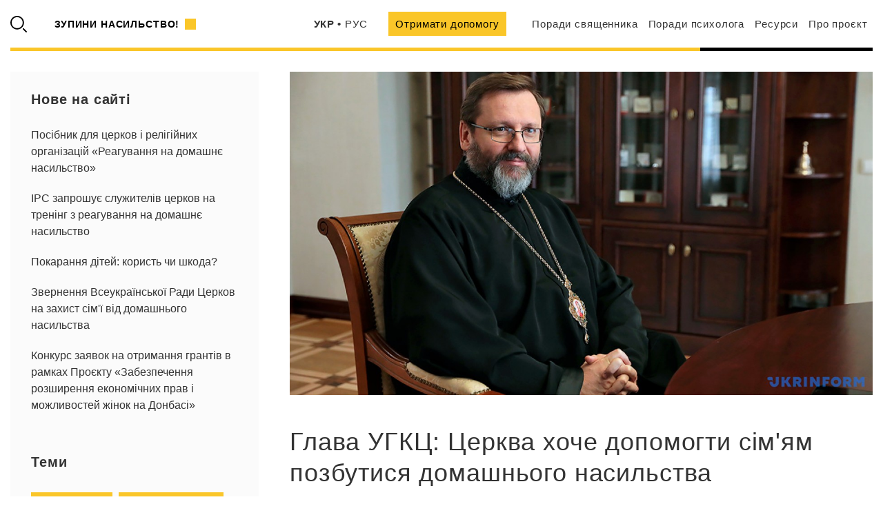

--- FILE ---
content_type: text/html; charset=UTF-8
request_url: https://family.org.ua/ua/prst/church-wants-to-help-families-get-rid-of-domestic-violence
body_size: 7470
content:
<!DOCTYPE html>
<html lang="ua" prefix="og: http://ogp.me/ns#">
<head>
	<meta charset="UTF-8">
	<meta name="viewport" content="width=device-width, initial-scale=1.0">
	<meta http-equiv="X-UA-Compatible" content="ie=edge">
	<title>Глава УГКЦ: Церква хоче допомогти сім&#039;ям позбутися домашнього насильства</title>
	<meta name="og:title" property="og:title" content="Глава УГКЦ: Церква хоче допомогти сім&#039;ям позбутися домашнього насильства">
	<meta property="og:image" content="	https://family.org.ua/storage/images/2020_11_02/full_bdf022865b1238b3febe090724e35e1c.jpg">
	<meta property="og:description" content="Проблеми ізоляції, обумовлені пандемією COVID-19, висвітлили дуже велику проблему домашнього насильства.">
    <meta name="description" content="Проблеми ізоляції, обумовлені пандемією COVID-19, висвітлили дуже велику проблему домашнього насильства.">
	<meta name="csrf-token" content="7YdFVQJEH96WVphwnKiPLzD9RfQfHkO43Q5nOeHT">
	<link href="https://fonts.googleapis.com/css2?family=Open+Sans:ital,wght@0,400;1,700&family=Pacifico&display=swap" rel="stylesheet">
	<link rel="icon" type="image/svg+xml" href="https://family.org.ua/assets/images/logo.svg">
	<link rel="alternate icon" href="https://family.org.ua/assets/images/favicon.ico">
	<link rel="stylesheet" href="/assets/css/app.css?id=4cd2be2d5141bc88e8be">
	<!-- Global site tag (gtag.js) - Google Analytics -->
	<script async src="https://www.googletagmanager.com/gtag/js?id=UA-180717034-1"></script>
	<script>
	window.dataLayer = window.dataLayer || [];
	function gtag(){dataLayer.push(arguments);}
	gtag('js', new Date());

	gtag('config', 'UA-180717034-1');
	</script>
</head>
<body>
<header class="header  header__inner-page-header ">
        <div class="container container--wider">
            <h1 class="visually-hidden">Domestic</h1>
            <nav class="nav">
                <div class="nav__info">
                    <div class="search">
                        <form class="search__logo" action="https://family.org.ua/search" method="get">
                        <input type="hidden" name="_token" value="7YdFVQJEH96WVphwnKiPLzD9RfQfHkO43Q5nOeHT">                        <input type="hidden" name="_method" value="GET">                            <svg width="24" height="24">
                                <use xlink:href="#search">
                            </svg>
                            <input value="" name="query" type="search" placeholder="Пошук" autocomplete="off">
                        </form>
                    </div>  
                    <div class="logo-info">
                                                    <a href="https://family.org.ua/ua"><h1 class="logo-info__text">Зупини насильство!</h1></a>
                                                <a class="logo" href="https://family.org.ua/ua"></a>
                    </div>
                </div>
                <div class="nav__menu">
                    <div class="langs">
                                            <a class="langs__lang"  style="font-weight: bold"  href="https://family.org.ua/lang/ua">УКР</a>
                                            <a class="langs__lang"  href="https://family.org.ua/lang/ru">РУС</a>
                                        </div>
                    <a class="btn btn--help nav__btn" href="https://family.org.ua/ua/help">Отримати допомогу</a>
                    <ul class="menu">
                        <li class="menu__item">
                            <a href="https://family.org.ua/ua/prst" class="menu__link">Поради священника</a>
                        </li>
                        <li class="menu__item">
                            <a href="https://family.org.ua/ua/psy" class="menu__link">Поради психолога</a>
                        </li>
                        <li class="menu__item">
                            <a href="https://family.org.ua/ua/cmnadv" class="menu__link">Ресурси</a>
                        </li>
                        <li class="menu__item">
                            <a href="https://family.org.ua/ua/p/about" class="menu__link">Про проєкт</a>
                        </li>
                        <div class="full-menu">
                            <li class="menu__item">
                                <a class="menu__link" href="https://family.org.ua/ua/exec">Обмін досвідом</a>
                            </li>
                            <li class="menu__item">
                                <a class="menu__link" href="https://family.org.ua/ua/prst">Поради священникам</a>
                            </li>
                            <li class="menu__item">
                                <a class="menu__link" href="https://family.org.ua/ua/fundr">Фандрайзинг</a>
                            </li>
                        </div>
                    </ul>
                </div>
                <a href="#" class="toggler" onclick="toggleMenu(event)">
                    <svg width="32" height="32">
                        <use xlink:href="#menu"></use>
                    </svg>
                </a>
            </nav>  
        </div>
    </header>


						  <main>
        <section class="section section--wrap">
            <div class="container container--wider">
                <div class="line"></div>
                <div class="grid">
                    <aside class="aside">
	<div class="aside__parts">
		
				<div class="aside__part new">
			<h4 class="aside__title">Нове на сайті</h4>
			<ul class="new-list">
									<li class="new-list__item">
						<a href="https://family.org.ua/ua/cmnadv/handbook-for-priests-on-responding-to-domestic-violence" class="new-list__link" >Посібник для церков і релігійних організацій «Реагування на домашнє насильство»</a>
					</li>
									<li class="new-list__item">
						<a href="https://family.org.ua/ua/news/training-for-priests-on-responding-to-domestic-violence" class="new-list__link" >ІРС запрошує служителів церков на тренінг з реагування на домашнє насильство</a>
					</li>
									<li class="new-list__item">
						<a href="https://family.org.ua/ua/psy/punishing-children-benefit-or-harm" class="new-list__link" >Покарання дітей: користь чи шкода?</a>
					</li>
									<li class="new-list__item">
						<a href="https://family.org.ua/ua/prst/uccro-statement-on-protecting-family-from-domestic-violence" class="new-list__link" >Звернення Всеукраїнської Ради Церков на захист сім&#039;ї від домашнього насильства</a>
					</li>
									<li class="new-list__item">
						<a href="https://family.org.ua/ua/fundr/global-affairs-canada-grants-for-women-organizations" class="new-list__link" >Конкурс заявок на отримання грантів в рамках Проєкту «Забезпечення розширення економічних прав і можливостей жінок на Донбасі»</a>
					</li>
							</ul>
		</div>
							<div class="aside__part topics-block">
				<h4 class="aside__title">Теми</h4>
				<div class="topics">
											<a href=https://family.org.ua/ua/tag/parenting class="btn single-page__link topics__link">виховання дітей</a>
											<a href=https://family.org.ua/ua/tag/curbing-aggression class="btn single-page__link topics__link">приборкуємо агресію</a>
											<a href=https://family.org.ua/ua/tag/couple-relations class="btn single-page__link topics__link">стосунки подружжя</a>
											<a href=https://family.org.ua/ua/tag/help-women class="btn single-page__link topics__link">допомога жінкам</a>
											<a href=https://family.org.ua/ua/tag/family-relationships class="btn single-page__link topics__link">сімейні стосунки</a>
											<a href=https://family.org.ua/ua/tag/training class="btn single-page__link topics__link">тренінги та навчання</a>
									</div>			
			</div>
					
		<div class="aside__part">
			<h4 class="aside__title">Теґи</h4>
			<div class="tags">
									<a href=https://family.org.ua/ua/tag/ugcc class="btn single-page__link tags__link">УГКЦ</a>
									<a href=https://family.org.ua/ua/tag/ocu class="btn single-page__link tags__link">ПЦУ</a>
									<a href=https://family.org.ua/ua/tag/sdac class="btn single-page__link tags__link">ЦАСД</a>
									<a href=https://family.org.ua/ua/tag/video class="btn single-page__link tags__link">відео</a>
									<a href=https://family.org.ua/ua/tag/chve class="btn single-page__link tags__link">УЦ ХВЄ</a>
									<a href=https://family.org.ua/ua/tag/baptyst class="btn single-page__link tags__link">ВСЦ ЄХБ</a>
									<a href=https://family.org.ua/ua/tag/uccro class="btn single-page__link tags__link">ВРЦіРО</a>
									<a href=https://family.org.ua/ua/tag/uoc class="btn single-page__link tags__link">УПЦ</a>
									<a href=https://family.org.ua/ua/tag/roman-catholic-church class="btn single-page__link tags__link">РКЦ</a>
							</div>
		</div>
			</div>
</aside>                    <article class="single-page">
                        <picture class="single-page__img-wrap">
                            <img class="single-page__img" src="/storage/images/2020_11_02/full_bdf022865b1238b3febe090724e35e1c.jpg">
                        </picture>
                        <h2 class="single-page__title">Глава УГКЦ: Церква хоче допомогти сім&#039;ям позбутися домашнього насильства</h2>
                        <div class="single-post-info">
                            <time class="single-page__time" datetime="2020-10-22 19:00">14.05.2020</time> <img src="https://family.org.ua/assets/images/eye.svg"> 2231
                        </div>
                        <div class="tags single-page__tags">
															<a href="https://family.org.ua/ua/tag/ugcc" class="btn single-page__link tags__link">УГКЦ</a>
															<a href="https://family.org.ua/ua/tag/video" class="btn single-page__link tags__link">відео</a>
							                          </div>
							<div class="post-content">
								<p>Проблеми ізоляції, обумовлені пандемією <span lang="EN-US">COVID</span><span lang="RU">-19, </span>висвітлили дуже велику проблему домашнього насильства. Тому сьогодні Христова Церква хоче бути поруч з кожною сім&rsquo;єю, яка переживає ці труднощі.</p>
<p>Про це заявив Блаженніший <strong>Святослав</strong>, Отець і Глава УГКЦ, у своєму відеозверненні з нагоди Міжнародного дня сім&rsquo;ї.</p>
<p style="padding-left: 40px;"><em>&laquo;Навіть тоді, коли <span lang="RU">[</span>через карантинні обмеження<span lang="RU">] </span>ми не можемо фізично зібратися разом у наших парафіях і громадах, дозвольте сьогодні Церкві завітати до ваших родин за допомогою сучасних засобів зв&rsquo;язку&raquo;,</em> &ndash; зазначив Глава УГКЦ.&nbsp;</p>
<p>Він закликав усіх віруючих до спільної молитви, щоб кожна родина була школою любові.</p>
<p style="padding-left: 40px;"><em>&laquo;Саме силою любові можна все здолати, перебороти і оздоровити. Лише оазис любові дає можливість пережити навіть глобальні виклики, які стоять сьогодні перед людством. Саме сила любові, яку ми можемо пережити в нашій сім&rsquo;ї є сьогодні ліками проти страху. Не боятися в сучасних обставинах можна лише тоді, коли ми відчуваємо силу солідарності, любові, взаємної підтримки в наших родинах. Нехай сім&rsquo;я &ndash; плідний союз любові між чоловіком і жінкою, буде цим маяком, який дасть світло для розбурханого людства в сучасних обставинах&raquo;,</em> &ndash; наголосив Блаженніший Святослав, Глава Української Греко-Католицької Церкви.</p>
                                                                <div class="video">
                                    <iframe src="https://www.youtube.com/embed/8IIBdzAmrTM" frameborder="0" allow="accelerometer; autoplay; clipboard-write; encrypted-media; gyroscope; picture-in-picture" allowfullscreen></iframe>
                                </div>
                                							</div>
<div class="share">
<div class="share-update" style="margin: .5rem 0 2rem">
    <script async src="https://telegram.org/js/telegram-widget.js?19" data-telegram-share-url="https://family.org.ua/ua/prst/church-wants-to-help-families-get-rid-of-domestic-violence" data-size="large" data-text="notext"></script>
    <span style="padding-left:1rem"></span>
    <iframe src="https://www.facebook.com/plugins/share_button.php?href=https://family.org.ua/ua/prst/church-wants-to-help-families-get-rid-of-domestic-violence&layout=button&size=large&width=119&height=28&appId" width="119" height="28" style="border:none;overflow:hidden" scrolling="no" frameborder="0" allowfullscreen="true" allow="autoplay; clipboard-write; encrypted-media; picture-in-picture; web-share"></iframe>
    <span style="padding-left:1rem"></span>
    <a href="https://twitter.com/share?ref_src=twsrc%5Etfw" class="twitter-share-button" data-size="large" data-text="Share" data-show-count="false">Tweet</a><script async src="https://platform.twitter.com/widgets.js" charset="utf-8"></script>
</div>
</div>
                    </article>
                </div>
            </div>
        </section>
        </div>
    </main>

<footer class="section section--bg footer" id="contacts">
        <div class="container">
            <div class="footer__row">
                <div class="footer__col">
                    <h4 class="footer__title">Розділи</h4>
                    <ul class="pars">
                        <li class="pars__item">
                            <a class="pars__link" href="https://family.org.ua/ua/prst">Поради священника</a>
                        </li>
                        <li class="pars__item">
                            <a class="pars__link" href="https://family.org.ua/ua/psy">Поради психолога</a>
                        </li>
                        <li class="pars__item">
                            <a class="pars__link" href="https://family.org.ua/ua/help">Отримати допомогу</a>
                        </li>
                        <li class="pars__item">
                            <a class="pars__link" href="https://family.org.ua/ua/news">Новини</a>
                        </li>
                    </ul>
                </div>
                <div class="footer__col">
                    <h4 class="footer__title">Ресурси</h4>
                    <ul class="pars">
                        <li class="pars__item">
                            <a class="pars__link" href="https://family.org.ua/ua/exec">Обмін досвідом</a>
                        </li>
                        <li class="pars__item">
                            <a class="pars__link" href="https://family.org.ua/ua/cmnadv">Ресурси для душпастирської та соціальної роботи</a>
                        </li>
                        <li class="pars__item">
                            <a class="pars__link" href="https://family.org.ua/ua/fundr">Фандрайзинг</a>
                        </li>
                    </ul>
                </div>
                <div class="footer__col">
                    <h4 class="footer__title">Слідкуй за оновленнями</h4>
                    <ul class="social">
                            <a href="https://www.instagram.com/family.org.ua" class="social__item" target="_blank" rel="noopener noreferrer">
                                    <svg width="40" height="40" viewBox="0 0 511 511.9" width="511pt" xmlns="http://www.w3.org/2000/svg"><path d="m510.949219 150.5c-1.199219-27.199219-5.597657-45.898438-11.898438-62.101562-6.5-17.199219-16.5-32.597657-29.601562-45.398438-12.800781-13-28.300781-23.101562-45.300781-29.5-16.296876-6.300781-34.898438-10.699219-62.097657-11.898438-27.402343-1.300781-36.101562-1.601562-105.601562-1.601562s-78.199219.300781-105.5 1.5c-27.199219 1.199219-45.898438 5.601562-62.097657 11.898438-17.203124 6.5-32.601562 16.5-45.402343 29.601562-13 12.800781-23.097657 28.300781-29.5 45.300781-6.300781 16.300781-10.699219 34.898438-11.898438 62.097657-1.300781 27.402343-1.601562 36.101562-1.601562 105.601562s.300781 78.199219 1.5 105.5c1.199219 27.199219 5.601562 45.898438 11.902343 62.101562 6.5 17.199219 16.597657 32.597657 29.597657 45.398438 12.800781 13 28.300781 23.101562 45.300781 29.5 16.300781 6.300781 34.898438 10.699219 62.101562 11.898438 27.296876 1.203124 36 1.5 105.5 1.5s78.199219-.296876 105.5-1.5c27.199219-1.199219 45.898438-5.597657 62.097657-11.898438 34.402343-13.300781 61.601562-40.5 74.902343-74.898438 6.296876-16.300781 10.699219-34.902343 11.898438-62.101562 1.199219-27.300781 1.5-36 1.5-105.5s-.101562-78.199219-1.300781-105.5zm-46.097657 209c-1.101562 25-5.300781 38.5-8.800781 47.5-8.601562 22.300781-26.300781 40-48.601562 48.601562-9 3.5-22.597657 7.699219-47.5 8.796876-27 1.203124-35.097657 1.5-103.398438 1.5s-76.5-.296876-103.402343-1.5c-25-1.097657-38.5-5.296876-47.5-8.796876-11.097657-4.101562-21.199219-10.601562-29.398438-19.101562-8.5-8.300781-15-18.300781-19.101562-29.398438-3.5-9-7.699219-22.601562-8.796876-47.5-1.203124-27-1.5-35.101562-1.5-103.402343s.296876-76.5 1.5-103.398438c1.097657-25 5.296876-38.5 8.796876-47.5 4.101562-11.101562 10.601562-21.199219 19.203124-29.402343 8.296876-8.5 18.296876-15 29.398438-19.097657 9-3.5 22.601562-7.699219 47.5-8.800781 27-1.199219 35.101562-1.5 103.398438-1.5 68.402343 0 76.5.300781 103.402343 1.5 25 1.101562 38.5 5.300781 47.5 8.800781 11.097657 4.097657 21.199219 10.597657 29.398438 19.097657 8.5 8.300781 15 18.300781 19.101562 29.402343 3.5 9 7.699219 22.597657 8.800781 47.5 1.199219 27 1.5 35.097657 1.5 103.398438s-.300781 76.300781-1.5 103.300781zm0 0"/><path d="m256.449219 124.5c-72.597657 0-131.5 58.898438-131.5 131.5s58.902343 131.5 131.5 131.5c72.601562 0 131.5-58.898438 131.5-131.5s-58.898438-131.5-131.5-131.5zm0 216.800781c-47.097657 0-85.300781-38.199219-85.300781-85.300781s38.203124-85.300781 85.300781-85.300781c47.101562 0 85.300781 38.199219 85.300781 85.300781s-38.199219 85.300781-85.300781 85.300781zm0 0"/><path d="m423.851562 119.300781c0 16.953125-13.746093 30.699219-30.703124 30.699219-16.953126 0-30.699219-13.746094-30.699219-30.699219 0-16.957031 13.746093-30.699219 30.699219-30.699219 16.957031 0 30.703124 13.742188 30.703124 30.699219zm0 0"/></svg>
                            </a>
                            <a href="https://www.facebook.com/family.org.ua" class="social__item" target="_blank" rel="noopener noreferrer">
                                    <svg svg width="40" height="40" viewBox="-21 -21 682.66669 682.66669" width="682.66669pt" xmlns="http://www.w3.org/2000/svg"><path d="m604.671875 0h-569.375c-19.496094.0117188-35.30078125 15.824219-35.296875 35.328125v569.375c.0117188 19.496094 15.824219 35.300781 35.328125 35.296875h306.546875v-247.5h-83.125v-96.875h83.125v-71.292969c0-82.675781 50.472656-127.675781 124.222656-127.675781 35.324219 0 65.679688 2.632812 74.527344 3.808594v86.410156h-50.855469c-40.125 0-47.894531 19.066406-47.894531 47.050781v61.699219h95.9375l-12.5 96.875h-83.4375v247.5h162.796875c19.507813.003906 35.324219-15.804688 35.328125-35.3125 0-.003906 0-.007812 0-.015625v-569.375c-.007812-19.496094-15.824219-35.30078125-35.328125-35.296875zm0 0"/></svg>
                            </a>
                    </ul>
                </div>
            </div>
            <p class="footer__copy">Вебсайт створено за підтримки Канадського фонду місцевих ініціатив.</p>
            <div class="footer-canada">
                <img src="https://family.org.ua/assets/images/canada.svg" alt="logo Canada">
            </div>
            <p class="footer__copy">Зупини насильство! Громадська ініціатива церков, 2020. Всі права захищено.<br><br>

    Всі матеріали на цьому сайті розміщені на умовах ліцензії <a href='https://creativecommons.org/licenses/by/4.0/deed.uk'>Creative Commons Attribution 4.0 International</a>. Передрук в Інтернет-ресурсах дозволяється за умови зазначення авторства та гіперпосилання на <a href='https://family.org.ua'>family.org.ua</a></p>
        	<div class="developer" style="padding-top:2rem">
        		        			<p>Створено і підтримується <a href="https://fayno.dev/lang/ua">Fayno Development</a></p>
        		        	</div>
        </div>
    </footer>
	    <svg style="display: none;">
        <symbol id="search" viewBox="0 0 24 24">
            <path d="M9.89167 19.7661C4.44212 19.7661 0.00860596 15.3326 0.00860596 9.88306C0.00860596 4.43351 4.44212 0 9.89167 0C15.3412 0 19.7747 4.43351 19.7747 9.88306C19.7747 15.3326 15.3412 19.7661 9.89167 19.7661ZM9.89167 1.87357C5.4752 1.87357 1.88217 5.4666 1.88217 9.88306C1.88217 14.2995 5.4752 17.8925 9.89167 17.8925C14.3081 17.8925 17.9012 14.2995 17.9012 9.88306C17.9012 5.4666 14.3081 1.87357 9.89167 1.87357ZM23.7159 23.7256C24.0817 23.3598 24.0817 22.7666 23.7159 22.4008L19.5238 18.2087C19.1579 17.8428 18.5648 17.8428 18.199 18.2087C17.8331 18.5745 17.8331 19.1677 18.199 19.5335L22.3911 23.7256C22.574 23.9085 22.8137 24 23.0535 24C23.2933 24 23.533 23.9085 23.7159 23.7256Z"/>
        </symbol>
        <symbol id="arrow-prev" viewBox="0 0 55 55">
            <path d="M45.8333 25.2083H17.9437L30.7542 12.3979L27.5 9.16667L9.16666 27.5L27.5 45.8333L30.7312 42.6021L17.9437 29.7917H45.8333V25.2083Z" />
        </symbol>
        <symbol id="quotes" viewBox="0 0 144 144">
            <path d="M0 82.2858H30.8571L10.2855 123.428H41.1427L61.7142 82.2858V20.5716H0V82.2858Z" fill="#CCCCCC"/>
            <path d="M82.2858 20.5716V82.2858H113.143L92.5713 123.428H123.428L144 82.2858V20.5716H82.2858Z" fill="#CCCCCC"/>
        </symbol>
        <symbol id="facebook" viewBox="0 0 40 40">
            <path d="M37.7897 0.000976562H2.20766C0.989232 0.000976562 0 0.988249 0 2.20867V37.7913C0 39.0117 0.989232 40.0003 2.20766 40.0003H21.364V24.5102H16.1517V18.4726H21.364V14.0204C21.364 8.85481 24.5181 6.04053 29.127 6.04053C31.3366 6.04053 33.2315 6.20584 33.784 6.27763V11.677L30.5871 11.6783C28.0811 11.6783 27.5977 12.8698 27.5977 14.6171V18.4707H33.5766L32.7948 24.5076H27.5971V39.9983H37.789C39.0088 39.9983 39.9987 39.0084 39.9987 37.7913V2.20736C39.998 0.988249 39.0094 0.000976562 37.7897 0.000976562Z" />
        </symbol>
        <symbol id="arrow-double-up" viewBox="0 0 970.504 970.503">
            <path d="M120.027,962.802c26.6,0,53.5-8.801,75.7-27l288.1-234.7l290.899,237c22.301,18.1,49.101,27,75.7,27
    		c34.8,0,69.4-15.101,93.101-44.2c41.899-51.4,34.1-127-17.2-168.8l-366.7-298.8c-44.1-36-107.5-36-151.6,0l-363.8,296.5
    		c-51.4,41.8-59.1,117.399-17.3,168.8C50.727,947.702,85.227,962.802,120.027,962.802z"/>
    	    <path d="M120.027,541.902c26.6,0,53.5-8.8,75.7-27l288.1-234.7l290.899,237c22.301,18.101,49.101,27,75.7,27
    		c34.8,0,69.4-15.1,93.101-44.2c41.899-51.399,34.1-127-17.2-168.8l-366.7-298.8c-44.1-36-107.5-36-151.6,0l-363.8,296.4
    		c-51.4,41.9-59.1,117.5-17.3,168.9C50.727,526.802,85.227,541.902,120.027,541.902z"/>
        </symbol>
        <symbol id="arrow-right" viewBox="0 0 23 38">
            <path d="M0.168762 34.5619L3.48751 37.8807L22.05 19.3182L3.48751 0.755676L0.168762 4.07443L15.4125 19.3182L0.168762 34.5619Z"/>
        </symbol>
        <symbol id="menu" viewBox="0 0 92.833 92.833">
            <path d="M89.834,1.75H3c-1.654,0-3,1.346-3,3v13.334c0,1.654,1.346,3,3,3h86.833c1.653,0,3-1.346,3-3V4.75
    			C92.834,3.096,91.488,1.75,89.834,1.75z"/>
    		<path d="M89.834,36.75H3c-1.654,0-3,1.346-3,3v13.334c0,1.654,1.346,3,3,3h86.833c1.653,0,3-1.346,3-3V39.75
    			C92.834,38.096,91.488,36.75,89.834,36.75z"/>
    		<path d="M89.834,71.75H3c-1.654,0-3,1.346-3,3v13.334c0,1.654,1.346,3,3,3h86.833c1.653,0,3-1.346,3-3V74.75
    			C92.834,73.095,91.488,71.75,89.834,71.75z"/>
        </symbol>
    </svg>
<script src="/assets/js/manifest.js?id=2a63a316ce6930dfc4cb"></script>
<script src="/assets/js/vendor.js?id=dd1aa28cc56961d1efcc"></script>
<script src="/assets/js/app.js?id=b0b92467e722eb1b029c"></script>
<script src="/assets/js/lib/swiper-bundle.js?id=ccf44ad27c3b7469e3b0"></script>
<script src="/assets/js/scripts.js?id=4636155ea9872c7f7742"></script>
<script src="/assets/js/main.js?id=fd2207bfc86562e4ccba"></script>
</body>
</html>

--- FILE ---
content_type: text/css
request_url: https://family.org.ua/assets/css/app.css?id=4cd2be2d5141bc88e8be
body_size: 7984
content:
@import url(https://fonts.googleapis.com/css2?family=Roboto:ital,wght@0,400;

0,500;0,700;0,900;1,300&display=swap);

/*! normalize.css v8.0.1 | MIT License | github.com/necolas/normalize.css */html{line-height:1.15;-webkit-text-size-adjust:100%}body{margin:0}main{display:block}h1{font-size:2em;margin:.67em 0}hr{box-sizing:content-box;height:0;overflow:visible}pre{font-family:monospace,monospace;font-size:1em}a{background-color:transparent}abbr[title]{border-bottom:none;text-decoration:underline;-webkit-text-decoration:underline dotted;text-decoration:underline dotted}b,strong{font-weight:bolder}code,kbd,samp{font-family:monospace,monospace;font-size:1em}small{font-size:80%}sub,sup{font-size:75%;line-height:0;position:relative;vertical-align:baseline}sub{bottom:-.25em}sup{top:-.5em}img{border-style:none}button,input,optgroup,select,textarea{font-family:inherit;font-size:100%;line-height:1.15;margin:0}button,input{overflow:visible}button,select{text-transform:none}[type=button],[type=reset],[type=submit],button{-webkit-appearance:button}[type=button]::-moz-focus-inner,[type=reset]::-moz-focus-inner,[type=submit]::-moz-focus-inner,button::-moz-focus-inner{border-style:none;padding:0}[type=button]:-moz-focusring,[type=reset]:-moz-focusring,[type=submit]:-moz-focusring,button:-moz-focusring{outline:1px dotted ButtonText}fieldset{padding:.35em .75em .625em}legend{box-sizing:border-box;color:inherit;display:table;max-width:100%;padding:0;white-space:normal}progress{vertical-align:baseline}textarea{overflow:auto}[type=checkbox],[type=radio]{box-sizing:border-box;padding:0}[type=number]::-webkit-inner-spin-button,[type=number]::-webkit-outer-spin-button{height:auto}[type=search]{-webkit-appearance:textfield;outline-offset:-2px}[type=search]::-webkit-search-decoration{-webkit-appearance:none}::-webkit-file-upload-button{-webkit-appearance:button;font:inherit}details{display:block}summary{display:list-item}[hidden],template{display:none}.header{position:absolute;top:0;right:0;left:0;bottom:auto;z-index:10;padding-top:7px}@media screen and (min-width:1280px){.header{padding-top:0}}.full-menu{display:none;text-align:center}@media screen and (max-width:1080px){.full-menu{display:block}}.nav{display:flex;justify-content:space-between;align-items:center}@media screen and (min-width:1310px){.nav{padding-right:35px}}.nav__info{justify-content:start}.nav__info,.nav__menu{display:flex;align-items:center}.nav__menu{position:absolute;top:0;right:0;left:0;bottom:0;z-index:5;height:100vh;justify-content:center;flex-direction:column;background-color:#fff;opacity:0;transform:translate(0) scale(0);transition:all .3s ease-in}.menu-opened .nav__menu{opacity:1;transform:translate(0) scale(1)}@media screen and (min-width:1280px){.nav__menu{position:relative;background-color:transparent;flex-direction:row;height:auto;justify-content:space-between;opacity:1;transform:translate(0) scale(1);padding:17px 0}}.nav__btn{margin:0 30px}.menu-opened .nav__btn{border-color:#000;margin-top:30px;margin-bottom:30px;font-weight:700}.search__logo svg{fill:#000}.langs>a:first-child:after{content:"\2022";padding-left:.4rem}.logo-info{display:flex;justify-content:space-between;align-items:center}.logo-info__text{font-family:inherit;font-weight:700;font-size:1.4rem;color:#000;line-height:1.6;text-transform:uppercase;margin-right:8px}@media screen and (max-width:353px){.logo-info__text{display:none}}.mobile-description{padding:1rem;font-size:14px;text-align:center;background:#fac629;margin:0 0 1.5rem;display:none}@media screen and (max-width:353px){.mobile-description{display:block}}.logo{display:inline-block;width:16px;height:16px;background:#fac629}.langs{text-transform:uppercase;font-size:1.5rem;white-space:nowrap;margin-left:30px}.langs__lang{transition:all .3s ease-in}.langs__lang:active,.langs__lang:focus,.langs__lang:hover{font-weight:700;opacity:1}.menu-opened .langs{margin:0}.active-lang{font-weight:700}.toggler{position:relative;z-index:10;padding:10px}@media screen and (min-width:1280px){.toggler{display:none}}.menu{display:flex;justify-content:center;align-items:center}.menu-opened .menu{flex-direction:column}.menu__link{white-space:nowrap;display:inline-block;font-size:1.5rem;padding:.5em}.menu-opened .menu__link{padding:1em;font-size:1.7em;color:#000;font-weight:700}.menu-opened{overflow:hidden}.search__logo{margin-right:40px;display:flex;align-items:center;position:relative}.search__logo svg{cursor:pointer}.search__logo svg:hover{fill:#fac629}.search__logo input{width:24px;background-color:transparent;outline:none;border:none;margin-left:-24px;padding:5px 0 5px 24px;cursor:pointer}.search__logo input::-moz-placeholder{opacity:0}.search__logo input:-ms-input-placeholder{opacity:0}.search__logo input::placeholder{opacity:0}.search__logo input:focus{display:block;transform:translateX(24px);width:120px;border-bottom:2px solid #000;padding-left:15px}.search__logo input:focus .search__logo input::-moz-placeholder{opacity:1}.search__logo input:focus .search__logo input:-ms-input-placeholder{opacity:1}.search__logo input:focus .search__logo input::placeholder{opacity:1}@font-face{font-family:swiper-icons;src:url("data:application/font-woff;charset=utf-8;base64, [base64]//wADZ2x5ZgAAAywAAADMAAAD2MHtryVoZWFkAAABbAAAADAAAAA2E2+eoWhoZWEAAAGcAAAAHwAAACQC9gDzaG10eAAAAigAAAAZAAAArgJkABFsb2NhAAAC0AAAAFoAAABaFQAUGG1heHAAAAG8AAAAHwAAACAAcABAbmFtZQAAA/gAAAE5AAACXvFdBwlwb3N0AAAFNAAAAGIAAACE5s74hXjaY2BkYGAAYpf5Hu/j+W2+MnAzMYDAzaX6QjD6/4//Bxj5GA8AuRwMYGkAPywL13jaY2BkYGA88P8Agx4j+/8fQDYfA1AEBWgDAIB2BOoAeNpjYGRgYNBh4GdgYgABEMnIABJzYNADCQAACWgAsQB42mNgYfzCOIGBlYGB0YcxjYGBwR1Kf2WQZGhhYGBiYGVmgAFGBiQQkOaawtDAoMBQxXjg/wEGPcYDDA4wNUA2CCgwsAAAO4EL6gAAeNpj2M0gyAACqxgGNWBkZ2D4/wMA+xkDdgAAAHjaY2BgYGaAYBkGRgYQiAHyGMF8FgYHIM3DwMHABGQrMOgyWDLEM1T9/w8UBfEMgLzE////P/5//f/V/xv+r4eaAAeMbAxwIUYmIMHEgKYAYjUcsDAwsLKxc3BycfPw8jEQA/[base64]/uznmfPFBNODM2K7MTQ45YEAZqGP81AmGGcF3iPqOop0r1SPTaTbVkfUe4HXj97wYE+yNwWYxwWu4v1ugWHgo3S1XdZEVqWM7ET0cfnLGxWfkgR42o2PvWrDMBSFj/IHLaF0zKjRgdiVMwScNRAoWUoH78Y2icB/yIY09An6AH2Bdu/UB+yxopYshQiEvnvu0dURgDt8QeC8PDw7Fpji3fEA4z/PEJ6YOB5hKh4dj3EvXhxPqH/SKUY3rJ7srZ4FZnh1PMAtPhwP6fl2PMJMPDgeQ4rY8YT6Gzao0eAEA409DuggmTnFnOcSCiEiLMgxCiTI6Cq5DZUd3Qmp10vO0LaLTd2cjN4fOumlc7lUYbSQcZFkutRG7g6JKZKy0RmdLY680CDnEJ+UMkpFFe1RN7nxdVpXrC4aTtnaurOnYercZg2YVmLN/d/gczfEimrE/fs/bOuq29Zmn8tloORaXgZgGa78yO9/cnXm2BpaGvq25Dv9S4E9+5SIc9PqupJKhYFSSl47+Qcr1mYNAAAAeNptw0cKwkAAAMDZJA8Q7OUJvkLsPfZ6zFVERPy8qHh2YER+3i/BP83vIBLLySsoKimrqKqpa2hp6+jq6RsYGhmbmJqZSy0sraxtbO3sHRydnEMU4uR6yx7JJXveP7WrDycAAAAAAAH//wACeNpjYGRgYOABYhkgZgJCZgZNBkYGLQZtIJsFLMYAAAw3ALgAeNolizEKgDAQBCchRbC2sFER0YD6qVQiBCv/H9ezGI6Z5XBAw8CBK/m5iQQVauVbXLnOrMZv2oLdKFa8Pjuru2hJzGabmOSLzNMzvutpB3N42mNgZGBg4GKQYzBhYMxJLMlj4GBgAYow/P/PAJJhLM6sSoWKfWCAAwDAjgbRAAB42mNgYGBkAIIbCZo5IPrmUn0hGA0AO8EFTQAA") format("woff");font-weight:400;font-style:normal}:root{--swiper-theme-color:#007aff}.swiper-container{margin-left:auto;margin-right:auto;position:relative;overflow:hidden;list-style:none;padding:0;z-index:1}.swiper-container-vertical>.swiper-wrapper{flex-direction:column}.swiper-wrapper{position:relative;width:100%;height:100%;z-index:1;display:flex;transition-property:transform;box-sizing:content-box}.swiper-container-android .swiper-slide,.swiper-wrapper{transform:translateZ(0)}.swiper-container-multirow>.swiper-wrapper{flex-wrap:wrap}.swiper-container-multirow-column>.swiper-wrapper{flex-wrap:wrap;flex-direction:column}.swiper-container-free-mode>.swiper-wrapper{transition-timing-function:ease-out;margin:0 auto}.swiper-slide{flex-shrink:0;width:100%;height:100%;position:relative;transition-property:transform}.swiper-slide-invisible-blank{visibility:hidden}.swiper-container-autoheight,.swiper-container-autoheight .swiper-slide{height:auto}.swiper-container-autoheight .swiper-wrapper{align-items:flex-start;transition-property:transform,height}.swiper-container-3d{perspective:1200px}.swiper-container-3d .swiper-cube-shadow,.swiper-container-3d .swiper-slide,.swiper-container-3d .swiper-slide-shadow-bottom,.swiper-container-3d .swiper-slide-shadow-left,.swiper-container-3d .swiper-slide-shadow-right,.swiper-container-3d .swiper-slide-shadow-top,.swiper-container-3d .swiper-wrapper{transform-style:preserve-3d}.swiper-container-3d .swiper-slide-shadow-bottom,.swiper-container-3d .swiper-slide-shadow-left,.swiper-container-3d .swiper-slide-shadow-right,.swiper-container-3d .swiper-slide-shadow-top{position:absolute;left:0;top:0;width:100%;height:100%;pointer-events:none;z-index:10}.swiper-container-3d .swiper-slide-shadow-left{background-image:linear-gradient(270deg,rgba(0,0,0,.5),transparent)}.swiper-container-3d .swiper-slide-shadow-right{background-image:linear-gradient(90deg,rgba(0,0,0,.5),transparent)}.swiper-container-3d .swiper-slide-shadow-top{background-image:linear-gradient(0deg,rgba(0,0,0,.5),transparent)}.swiper-container-3d .swiper-slide-shadow-bottom{background-image:linear-gradient(180deg,rgba(0,0,0,.5),transparent)}.swiper-container-css-mode>.swiper-wrapper{overflow:auto;scrollbar-width:none;-ms-overflow-style:none}.swiper-container-css-mode>.swiper-wrapper::-webkit-scrollbar{display:none}.swiper-container-css-mode>.swiper-wrapper>.swiper-slide{scroll-snap-align:start start}.swiper-container-horizontal.swiper-container-css-mode>.swiper-wrapper{-ms-scroll-snap-type:x mandatory;scroll-snap-type:x mandatory}.swiper-container-vertical.swiper-container-css-mode>.swiper-wrapper{-ms-scroll-snap-type:y mandatory;scroll-snap-type:y mandatory}:root{--swiper-navigation-size:44px}.swiper-button-next,.swiper-button-prev{position:absolute;top:50%;width:calc(var(--swiper-navigation-size)/44*27);height:var(--swiper-navigation-size);margin-top:calc(-1*var(--swiper-navigation-size)/2);z-index:10;cursor:pointer;display:flex;align-items:center;justify-content:center;color:var(--swiper-navigation-color,var(--swiper-theme-color))}.swiper-button-next.swiper-button-disabled,.swiper-button-prev.swiper-button-disabled{opacity:.35;cursor:auto;pointer-events:none}.swiper-button-next:after,.swiper-button-prev:after{font-family:swiper-icons;font-size:var(--swiper-navigation-size);text-transform:none!important;letter-spacing:0;text-transform:none;font-variant:normal;line-height:1}.swiper-button-prev,.swiper-container-rtl .swiper-button-next{left:10px;right:auto}.swiper-button-prev:after,.swiper-container-rtl .swiper-button-next:after{content:"prev"}.swiper-button-next,.swiper-container-rtl .swiper-button-prev{right:10px;left:auto}.swiper-button-next:after,.swiper-container-rtl .swiper-button-prev:after{content:"next"}.swiper-button-next.swiper-button-white,.swiper-button-prev.swiper-button-white{--swiper-navigation-color:#fff}.swiper-button-next.swiper-button-black,.swiper-button-prev.swiper-button-black{--swiper-navigation-color:#000}.swiper-button-lock{display:none}.swiper-pagination{position:absolute;text-align:center;transition:opacity .3s;transform:translateZ(0);z-index:10}.swiper-pagination.swiper-pagination-hidden{opacity:0}.swiper-container-horizontal>.swiper-pagination-bullets,.swiper-pagination-custom,.swiper-pagination-fraction{bottom:10px;left:0;width:100%}.swiper-pagination-bullets-dynamic{overflow:hidden;font-size:0}.swiper-pagination-bullets-dynamic .swiper-pagination-bullet{transform:scale(.33);position:relative}.swiper-pagination-bullets-dynamic .swiper-pagination-bullet-active,.swiper-pagination-bullets-dynamic .swiper-pagination-bullet-active-main{transform:scale(1)}.swiper-pagination-bullets-dynamic .swiper-pagination-bullet-active-prev{transform:scale(.66)}.swiper-pagination-bullets-dynamic .swiper-pagination-bullet-active-prev-prev{transform:scale(.33)}.swiper-pagination-bullets-dynamic .swiper-pagination-bullet-active-next{transform:scale(.66)}.swiper-pagination-bullets-dynamic .swiper-pagination-bullet-active-next-next{transform:scale(.33)}.swiper-pagination-bullet{width:8px;height:8px;display:inline-block;border-radius:100%;background:#000;opacity:.2}button.swiper-pagination-bullet{border:none;margin:0;padding:0;box-shadow:none;-webkit-appearance:none;-moz-appearance:none;appearance:none}.swiper-pagination-clickable .swiper-pagination-bullet{cursor:pointer}.swiper-pagination-bullet-active{opacity:1;background:var(--swiper-pagination-color,var(--swiper-theme-color))}.swiper-container-vertical>.swiper-pagination-bullets{right:10px;top:50%;transform:translate3d(0,-50%,0)}.swiper-container-vertical>.swiper-pagination-bullets .swiper-pagination-bullet{margin:6px 0;display:block}.swiper-container-vertical>.swiper-pagination-bullets.swiper-pagination-bullets-dynamic{top:50%;transform:translateY(-50%);width:8px}.swiper-container-vertical>.swiper-pagination-bullets.swiper-pagination-bullets-dynamic .swiper-pagination-bullet{display:inline-block;transition:transform .2s,top .2s}.swiper-container-horizontal>.swiper-pagination-bullets .swiper-pagination-bullet{margin:0 4px}.swiper-container-horizontal>.swiper-pagination-bullets.swiper-pagination-bullets-dynamic{left:50%;transform:translateX(-50%);white-space:nowrap}.swiper-container-horizontal>.swiper-pagination-bullets.swiper-pagination-bullets-dynamic .swiper-pagination-bullet{transition:transform .2s,left .2s}.swiper-container-horizontal.swiper-container-rtl>.swiper-pagination-bullets-dynamic .swiper-pagination-bullet{transition:transform .2s,right .2s}.swiper-pagination-progressbar{background:rgba(0,0,0,.25);position:absolute}.swiper-pagination-progressbar .swiper-pagination-progressbar-fill{background:var(--swiper-pagination-color,var(--swiper-theme-color));position:absolute;left:0;top:0;width:100%;height:100%;transform:scale(0);transform-origin:left top}.swiper-container-rtl .swiper-pagination-progressbar .swiper-pagination-progressbar-fill{transform-origin:right top}.swiper-container-horizontal>.swiper-pagination-progressbar,.swiper-container-vertical>.swiper-pagination-progressbar.swiper-pagination-progressbar-opposite{width:100%;height:4px;left:0;top:0}.swiper-container-horizontal>.swiper-pagination-progressbar.swiper-pagination-progressbar-opposite,.swiper-container-vertical>.swiper-pagination-progressbar{width:4px;height:100%;left:0;top:0}.swiper-pagination-white{--swiper-pagination-color:#fff}.swiper-pagination-black{--swiper-pagination-color:#000}.swiper-pagination-lock{display:none}.swiper-scrollbar{border-radius:10px;position:relative;-ms-touch-action:none;background:rgba(0,0,0,.1)}.swiper-container-horizontal>.swiper-scrollbar{position:absolute;left:1%;bottom:3px;z-index:50;height:5px;width:98%}.swiper-container-vertical>.swiper-scrollbar{position:absolute;right:3px;top:1%;z-index:50;width:5px;height:98%}.swiper-scrollbar-drag{height:100%;width:100%;position:relative;background:rgba(0,0,0,.5);border-radius:10px;left:0;top:0}.swiper-scrollbar-cursor-drag{cursor:move}.swiper-scrollbar-lock{display:none}.swiper-zoom-container{width:100%;height:100%;display:flex;justify-content:center;align-items:center;text-align:center}.swiper-zoom-container>canvas,.swiper-zoom-container>img,.swiper-zoom-container>svg{max-width:100%;max-height:100%;-o-object-fit:contain;object-fit:contain}.swiper-slide-zoomed{cursor:move}.swiper-lazy-preloader{width:42px;height:42px;position:absolute;left:50%;top:50%;margin-left:-21px;margin-top:-21px;z-index:10;transform-origin:50%;-webkit-animation:swiper-preloader-spin 1s linear infinite;animation:swiper-preloader-spin 1s linear infinite;box-sizing:border-box;border-radius:50%;border:4px solid var(--swiper-preloader-color,var(--swiper-theme-color));border-top:4px solid transparent}.swiper-lazy-preloader-white{--swiper-preloader-color:#fff}.swiper-lazy-preloader-black{--swiper-preloader-color:#000}@-webkit-keyframes swiper-preloader-spin{to{transform:rotate(1turn)}}@keyframes swiper-preloader-spin{to{transform:rotate(1turn)}}.swiper-container .swiper-notification{position:absolute;left:0;top:0;pointer-events:none;opacity:0;z-index:-1000}.swiper-container-fade.swiper-container-free-mode .swiper-slide{transition-timing-function:ease-out}.swiper-container-fade .swiper-slide{pointer-events:none;transition-property:opacity}.swiper-container-fade .swiper-slide .swiper-slide{pointer-events:none}.swiper-container-fade .swiper-slide-active,.swiper-container-fade .swiper-slide-active .swiper-slide-active{pointer-events:auto}.swiper-container-cube{overflow:visible}.swiper-container-cube .swiper-slide{pointer-events:none;-webkit-backface-visibility:hidden;backface-visibility:hidden;z-index:1;visibility:hidden;transform-origin:0 0;width:100%;height:100%}.swiper-container-cube .swiper-slide .swiper-slide{pointer-events:none}.swiper-container-cube.swiper-container-rtl .swiper-slide{transform-origin:100% 0}.swiper-container-cube .swiper-slide-active,.swiper-container-cube .swiper-slide-active .swiper-slide-active{pointer-events:auto}.swiper-container-cube .swiper-slide-active,.swiper-container-cube .swiper-slide-next,.swiper-container-cube .swiper-slide-next+.swiper-slide,.swiper-container-cube .swiper-slide-prev{pointer-events:auto;visibility:visible}.swiper-container-cube .swiper-slide-shadow-bottom,.swiper-container-cube .swiper-slide-shadow-left,.swiper-container-cube .swiper-slide-shadow-right,.swiper-container-cube .swiper-slide-shadow-top{z-index:0;-webkit-backface-visibility:hidden;backface-visibility:hidden}.swiper-container-cube .swiper-cube-shadow{position:absolute;left:0;bottom:0;width:100%;height:100%;background:#000;opacity:.6;filter:blur(50px);z-index:0}.swiper-container-flip{overflow:visible}.swiper-container-flip .swiper-slide{pointer-events:none;-webkit-backface-visibility:hidden;backface-visibility:hidden;z-index:1}.swiper-container-flip .swiper-slide .swiper-slide{pointer-events:none}.swiper-container-flip .swiper-slide-active,.swiper-container-flip .swiper-slide-active .swiper-slide-active{pointer-events:auto}.swiper-container-flip .swiper-slide-shadow-bottom,.swiper-container-flip .swiper-slide-shadow-left,.swiper-container-flip .swiper-slide-shadow-right,.swiper-container-flip .swiper-slide-shadow-top{z-index:0;-webkit-backface-visibility:hidden;backface-visibility:hidden}*,:after,:before{box-sizing:border-box}ul{list-style:none;margin:0;padding:0}a{text-decoration:none;color:inherit;transition:all .3s ease-in}a:active,a:focus,a:hover{opacity:.8}blockquote,figure,h1,h2,h3,h4,h5,h6,p{margin:0}img{-o-object-fit:cover;object-fit:cover;max-width:100%}h1,h2,h3,h4,h5,h6{margin:0;line-height:1}html{font-size:10px;scroll-behavior:smooth}body{font-family:Roboto,sans-serif;font-weight:400;font-size:1.3rem;color:#333;line-height:1.2;background-color:#fff;letter-spacing:.065em}.container{margin:0 auto;max-width:1280px;padding:0 15px}@media screen and (min-width:1419px){.container.index-block{max-width:1419px}}.visually-hidden{position:absolute;width:1px;height:1px;margin:-1px;padding:0;overflow:hidden;border:0;clip:rect(0 0 0 0)}.btn,.fw-500{font-weight:500}.btn{display:inline-flex;justify-content:center;align-items:center;font-family:inherit;font-size:1.4rem;color:#000;line-height:1.6;padding:5px 10px;background-color:#fac629;border:none;cursor:pointer;width:100%;height:70px;max-width:300px;text-transform:uppercase;text-align:center}.btn--help{max-width:auto;height:auto;font-size:1.5rem;font-weight:400;text-transform:none;min-height:35px}.btn--dark{background-color:#1c1c1c;color:#fff}.section--bg{background-color:#eeeeeb}.section__title{font-size:1.6rem;line-height:1.5;font-weight:700;text-transform:uppercase;color:#000;letter-spacing:.065em;margin-top:25px;text-align:center}@media screen and (min-width:780px){.section__title{font-size:1.4rem;text-align:left}}.swiper-wrapper{align-items:flex-end}.grid{margin-top:30px;display:grid;gap:45px}@media screen and (min-width:992px){.grid{grid-template-columns:360px 1fr}}.error{max-width:1280px;margin:0 auto;display:block;background:#fac629;padding:1rem;font-weight:700;font-size:15px}.member-page img,img.loop-member-image{border-radius:50%;overflow:hidden}.loop-member,.member-page{grid-template-columns:1.5fr 4fr;background:#fff;margin:0 1rem 3rem;grid-gap:2.5rem;align-items:center}.loop-member .member-data h2,.member-page .member-data h2{margin-bottom:.5rem;font-size:29px;line-height:40px;letter-spacing:.05rem}.loop-member .member-data p.member-position,.member-page .member-data p.member-position{font-size:16px;margin-bottom:.5rem}.loop-member .member-data p.brand-line,.member-page .member-data p.brand-line{display:inline-block;background:#fac629;height:6px;width:88px;margin-top:.8rem;padding:0}a.psy-link{display:flex;padding:1rem;justify-content:space-between;align-items:center;border:3px solid #fac629;font-size:16px;margin-bottom:3rem;font-weight:600;grid-gap:1rem}@media (max-width:660px){.loop-member{grid-template-columns:1fr}.loop-member img,.member-page img{max-width:220px;display:block;margin:0 auto}.loop-member>div:first-child{padding-bottom:0}}@media (max-width:520px){.member-page{grid-template-columns:1fr;text-align:center}}@media (max-width:320px){.loop-member img,.member-page img{max-width:150px}}.section--cover{padding-top:69px;position:relative}@media screen and (min-width:920px){.section--cover{padding-top:80px}}.section--cover>.container--wider{padding:0}.text-reverse{display:none;padding:0 0 4rem;transform:rotate(180deg);position:absolute;-ms-writing-mode:tb-rl;writing-mode:tb-rl;text-transform:uppercase;font-family:inherit;font-weight:500;font-size:1.4rem;color:#999;line-height:1.6}@media screen and (max-width:1310px){.text-reverse{padding:0 2rem 4rem 0}}@media screen and (min-width:992px){.text-reverse{display:inline-block}}.article{position:relative;padding-bottom:70px}@media screen and (min-width:992px){.article{padding:0 30px}}.article__figure{display:flex;justify-content:center;align-items:flex-start;flex-wrap:wrap}@media screen and (min-width:576px){.article__figure{flex-wrap:nowrap}}@media screen and (min-width:992px){.article__figure{align-items:start;padding-bottom:0}}.article__img-block{flex-basis:100%;align-self:flex-end;margin-top:17px}@media screen and (min-width:375px) and (max-width:575px){.article__img-block{flex-basis:80%}}@media screen and (min-width:576px){.article__img-block{flex-basis:40%;margin-top:0}}.article__img-wrap{display:block;position:relative;padding-top:134%;overflow:hidden}@media screen and (max-width:991px){.article__img-wrap{padding-top:122%}}.article__img{position:absolute;top:50%;right:auto;left:50%;bottom:auto;transform:translate(-50%,-50%);min-width:100%}.article__figcaption{order:-1;color:#000}@media screen and (min-width:576px){.article__figcaption{order:0;padding:20px;flex-basis:60%;margin-top:0}}@media screen and (min-width:768px){.article__figcaption{padding:40px}}.article__blockquote{position:relative;font-style:italic;overflow:hidden;font-weight:300;font-size:2.3rem;max-height:194px;display:-webkit-box;-webkit-line-clamp:7;-webkit-box-orient:vertical}@media screen and (min-width:454px){.article__blockquote{max-height:166px}}@media screen and (min-width:488px){.article__blockquote{max-height:138px}}@media screen and (min-width:768px){.article__blockquote{font-size:2.8rem;max-height:270px}}@media screen and (min-width:992px){.article__blockquote{font-size:3.2rem;max-height:385px}}.article__quotes{position:absolute;top:-7%;right:0;left:auto;bottom:auto;z-index:-1;width:120px;height:120px}@media screen and (min-width:768px){.article__quotes{width:144px;height:144px}}.article__cite{font-style:normal;display:block;margin-top:17px;font-weight:500;font-size:1.8rem}@media screen and (min-width:576px){.article__cite{margin-top:32px}}.article__author{font-size:0;display:flex;justify-content:space-between;align-items:center;position:absolute;top:auto;right:auto;left:0;bottom:0;background-color:#1c1c1c;width:100%;padding-left:2.2em;line-height:70px;font-family:inherit;font-weight:900;color:#fff;line-height:1.6;text-align:center;padding-right:150px;height:70px}@media screen and (min-width:768px){.article__author{font-size:1.5rem}}@media screen and (min-width:992px){.article__author{text-align:left;font-size:2.2rem}}.swiper-buttons{display:flex;justify-content:space-between;align-items:center;position:absolute;top:auto;right:0;left:auto;bottom:0;height:70px;z-index:1}.swiper-buttons__btn{background-color:#1c1c1c;cursor:pointer;height:100%;width:70px;display:flex;justify-content:center;align-items:center;transition:all .3s ease-in}.swiper-buttons__btn--next{transform:rotate(180deg);background-color:#fac629}.swiper-buttons__btn--next svg{fill:#1c1c1c}.swiper-buttons__btn--prev{fill:#eeeeeb}.w-100{width:100%}.advices{display:flex;justify-content:center;align-items:stretch;flex-wrap:wrap}@media screen and (min-width:400px){.advices{justify-content:stretch}}@media screen and (min-width:786px){.advices{flex-wrap:nowrap;justify-content:center}}.advices--psychol{flex-direction:row-reverse}@media screen and (min-width:1419px){.advices--psychol{max-width:1319px}}.advices__img-block{position:relative;height:300px;width:100%}.advices__img-block--priest{max-width:370px}.advices__img-block--psychol{flex:1 0 51%;max-width:650px}@media screen and (min-width:1419px){.advices__img-block--psychol{padding-right:70px}}@media screen and (min-width:1419px){.advices__img-block--psychol__block{padding-left:37px}}@media screen and (min-width:400px){.advices__img-block{height:70px;max-width:300px}}@media screen and (min-width:786px){.advices__img-block{height:300px}.advices__img-block--priest{max-width:370px}.advices__img-block--psychol{max-width:650px}}.advices__img-link{display:inline-block;width:100%;height:100%;background-color:#eeeeeb}.advices__img-wrap{display:block;position:relative;overflow:hidden;height:100%}@media screen and (min-width:400px){.advices__img-wrap{display:none}}@media screen and (min-width:786px){.advices__img-wrap{display:block}}.advices__img-wrap--priest{width:100%;margin:0 auto}@media screen and (min-width:768px){.advices__img-wrap--priest{width:370px}}.advices__img{position:absolute;top:50%;right:auto;left:50%;bottom:auto;transform:translate(-50%,-50%);min-width:100%;min-height:100%}@media screen and (min-width:768px){.advices__img--priest{left:calc(50% + 35px);min-width:calc(100% - 70px)}}.advices__link{position:absolute;top:auto;right:auto;left:0;bottom:auto}.advices__link--priest{bottom:0}.advices__link--psychol{top:0}@media screen and (max-width:374px){.advices__link{height:50px}}@media screen and (min-width:321px){.advices__link{left:0;right:auto;top:auto;width:300px;bottom:-50px;transform:rotate(-90deg);transform-origin:0 0;font-weight:700}}@media screen and (min-width:375px){.advices__link{bottom:-70px}}@media screen and (min-width:400px){.advices__link{transform:none;top:0}.advices__link--psychol{right:0;left:auto}}@media screen and (min-width:786px){.advices__link--priest{transform:rotate(-90deg);top:auto;bottom:-70px}}@media screen and (min-width:992px){.advices__link--psychol{top:0;right:0;left:auto;transform:none}}.advices__block{display:flex;justify-content:start;align-items:stretch;flex-wrap:wrap;padding:15px 0}.advices__block--psychol{flex:1 0 49%}@media screen and (min-width:1024px){.advices__article{width:50%;max-width:420px}}.advice:not(:nth-child(-n+2)){display:none}@media screen and (min-width:1024px){.advice:not(:nth-child(-n+2)){display:block}}.advice__link{display:inline-block;padding:15px 0;font-weight:500;transition:all .3s ease-in}@media screen and (min-width:575px){.advice__link{padding-left:35px;padding-right:35px}}.advice__topic{font-family:inherit;font-size:1.4rem;color:#999;line-height:1.6;text-transform:uppercase;transition:all .3s ease-in}.advice__text{margin-top:15px;font-size:1.8rem;overflow:hidden;max-height:65px;display:-webkit-box;-webkit-line-clamp:3;-webkit-box-orient:vertical}.question{display:flex;justify-content:center;align-items:stretch;flex-wrap:wrap;min-height:70px;max-width:365px;margin:0 auto}@media screen and (min-width:635px){.question{flex-wrap:nowrap;max-width:100%;margin:0}}@media screen and (min-width:1280px){.question{padding-right:70px}}.question__arrow{display:none;text-align:center;width:70px;background-color:#fac629;position:absolute;top:0;right:auto;left:0;bottom:0}.question__arrow svg{fill:#000}@media screen and (min-width:768px){.question__arrow{display:flex;justify-content:center;align-items:center}}.question__title{display:flex;justify-content:center;align-items:center;flex-grow:1;background-color:#1c1c1c;min-height:70px;font-family:inherit;font-weight:inherit;font-size:1.7rem;color:#fff;line-height:1.6;text-align:center;padding:10px 20px;position:relative}@media screen and (min-width:768px){.question__title{padding-left:90px}}@media screen and (min-width:850px){.question__title{font-size:2.2rem}}.question__btn{max-width:365px;font-weight:700}@media screen and (min-width:635px){.question__btn{flex-basis:40%;height:auto;max-width:300px}}.resources{display:flex;justify-content:center;align-items:center;margin-left:-10px;margin-right:-10px;flex-wrap:wrap}.resource{width:100%;max-width:365px;margin:25px 10px;background-color:#eeeeeb;font-size:0}.resource__link{display:inline-block;width:100%;height:100%;transition:all .3s ease-in}.resource__link:active,.resource__link:focus,.resource__link:hover{opacity:.8}.resource__img-wrap{display:block;position:relative;padding-top:50%;overflow:hidden}.resource__img-wrap:before{content:"";position:absolute;top:0;right:0;left:0;bottom:0;display:inline-block;background-color:rgba(17,17,17,0);z-index:1;transition:all .3s ease-in}.resource__img{position:absolute;top:50%;right:auto;left:50%;bottom:auto;transform:translate(-50%,-50%);min-width:100%;min-height:100%}.resource__figcaption{max-width:365px;overflow:hidden;display:flex;text-align:center;align-items:center;font-weight:700}.logo-canada{text-align:center;margin:55px 0;display:none}.footer-canada{max-width:140px;margin:2rem 0;display:block}.social{text-align:left;margin-top:15px}.social__item{margin:0 20px 0 0}.social__item,.social__link{display:inline-block}.social__link svg{transition:all .3s ease-in;fill:#000}.footer{padding:40px 0 50px}.footer__row{display:flex;justify-content:space-between;align-items:flex-start;flex-wrap:wrap}.footer__col{margin-right:30px}.footer__title{margin-top:10px;font-family:inherit;font-weight:700;font-size:1.4rem;color:#111;line-height:1.6}.footer__copy{margin-top:50px}.footer__copy:last-child{margin:0}.pars{margin-top:10px}.pars__link{display:inline-block;padding:.8em 0}.aside{order:1;text-align:center;margin-bottom:3rem}@media screen and (min-width:768px){.aside{text-align:left}}.aside__parts{display:flex;flex-wrap:wrap;background-color:#fbfbfb}.aside__part{padding:30px;width:100%}@media screen and (min-width:768px) and (max-width:991px){.aside__part{width:50%;margin:0 auto}}.aside__title{font-size:2rem;margin-bottom:30px}@media screen and (min-width:992px){.aside{order:0}}.developers{background-color:#fff}.new-list__item+.new-list__item{margin-top:20px}.new-list__link{font-size:1.6rem;line-height:1.5;letter-spacing:0}.topics{margin-left:-2px;margin-right:-2px}.tags__link{background-color:#f1f1f1}.cycles-block__img-wrap{display:block;margin-bottom:30px}.cycles-block__img{width:100%}.cycles-block__title{margin-bottom:30px;color:#000;font-weight:500;font-size:3.6rem}.cycles{display:grid;grid-template-columns:1fr;grid-template-rows:auto;gap:1rem;justify-content:space-between}@media screen and (min-width:620px){.cycles{grid-template-columns:repeat(2,1fr)}}.cycles-block{padding-bottom:3rem}.figure{max-width:390px;margin:0 auto;display:block;border:1px solid #eeeeeb;padding:30px}@media screen and (min-width:1300px){.figure{max-width:100%}}.figure a{display:block}.figure__img-wrap{display:block;position:relative;padding-top:67%;overflow:hidden}.figure__img{position:absolute;top:50%;right:auto;left:50%;bottom:auto;transform:translate(-50%,-50%);min-width:100%;min-height:100%}.figure__title{font-size:inherit;margin-top:30px;line-height:1.3;font-size:1.8rem;font-weight:700}.figure__text{margin-top:10px;font-size:1.6rem;position:relative;color:#555;overflow:hidden;max-height:100px;display:-webkit-box;-webkit-line-clamp:4;-webkit-box-orient:vertical}.figure__btn{margin-top:30px;padding:8px 17px;height:auto;max-width:-webkit-min-content;max-width:-moz-min-content;max-width:min-content;text-transform:none}.post-content{font-size:1.8rem;color:#333;line-height:1.55;padding-bottom:3rem}@media screen and (max-width:480px){.post-content{font-size:21px}}.post-content iframe,.post-content video{width:100%;height:400px;display:block}.post-content a{border-bottom:1px solid #ce9e0c;color:#ce9e0c}.post-content p{padding:1rem 0}.post-content img{width:100%;height:auto;display:block}.post-content h1,.post-content h2,.post-content h3,.post-content h4,.single-headings{display:inline-block;padding:1rem 0}.post-content h1{font-size:38px}.post-content h2{font-size:29px}.post-content h3{font-size:20px}.post-content h4{font-size:25px}.post-content ul li:before{content:"\2752";margin-left:1rem;color:#fac629;padding-right:1rem}.post-content ul{padding:1rem 0}.post-content ul li{padding-bottom:2rem}.header__inner-page-header{position:unset}.header__inner-page-header .nav{padding-right:0}.single-page__link{text-transform:none;padding:4px 6px;height:auto;max-width:-webkit-max-content;max-width:-moz-max-content;max-width:max-content;margin:4px 2px;letter-spacing:0}.single-page__img-wrap{display:block;font-size:0;margin-bottom:45px}.single-page__title{font-size:3.6rem;font-weight:500;line-height:1.25}.single-page__title--md{font-size:3rem}.single-page__title--sm{font-size:2.4rem}.single-page__time{display:inline-block;font-size:1.6rem}.single-page__tags{margin-top:25px;margin-bottom:25px}.single-page__text{margin-top:30px;padding-bottom:30px}.single-page__text p+p{margin-top:25px}.single-page__action-plan{margin:25px 0 35px}.single-post-info{display:flex;align-items:center;margin-top:20px}.single-post-info img{display:inline-block;width:18px;margin:0 10px}.share{margin-bottom:4rem}.line{display:block;height:5px;background-color:#fac629;position:relative}.line:after{content:"";position:absolute;top:auto;right:0;left:auto;bottom:auto;display:inline-block;height:100%;background-color:#000;width:20%}.action-plan__title{font-weight:400;font-size:inherit;margin-bottom:23px}.action-plan__list li{display:inline-block;vertical-align:middle;padding-left:20px;position:relative}.action-plan__list li:before{content:"";display:inline-block;width:8px;height:8px;background-color:#fac629;position:absolute;top:calc(50% - 4px);right:auto;left:0;bottom:auto}

--- FILE ---
content_type: application/javascript
request_url: https://family.org.ua/assets/js/scripts.js?id=4636155ea9872c7f7742
body_size: 107
content:
'use strict';

// dropdown
function toggleMenu(e) {
    e.preventDefault();
    document.body.classList.toggle('menu-opened');
}

// close menu onclick menu__link
function menuLinks(){
    const navMenu = document.querySelector('.menu');
       if(window.innerWidth <= 992) {
           navMenu.addEventListener('click',function(event) {
               let menuLink = event.target.classList.contains('menu__link');
                   menuLink ? document.body.classList.remove('menu-opened') : null;
           });
       }
}
window.addEventListener('resize', menuLinks);
menuLinks();

// slider
var swiper = new Swiper('.swiper-container', {
    observer: true,
    observeParents: true,
    slidesPerGroup: 1,
    loop: true,
    autoplay: {
        delay: 8000,
        disableOnInteraction: true,
    },
    navigation: {
        nextEl: '.swiper-buttons__btn--next',
        prevEl: '.swiper-buttons__btn--prev',
    },
});


--- FILE ---
content_type: application/javascript
request_url: https://family.org.ua/assets/js/main.js?id=fd2207bfc86562e4ccba
body_size: -221
content:
//= lib/swiper-bundle.js
//= scripts.js

--- FILE ---
content_type: application/javascript
request_url: https://family.org.ua/assets/js/manifest.js?id=2a63a316ce6930dfc4cb
body_size: 4745
content:
!function(e){function r(r){for(var n,l,f=r[0],i=r[1],a=r[2],c=0,s=[];c<f.length;c++)l=f[c],Object.prototype.hasOwnProperty.call(o,l)&&o[l]&&s.push(o[l][0]),o[l]=0;for(n in i)Object.prototype.hasOwnProperty.call(i,n)&&(e[n]=i[n]);for(p&&p(r);s.length;)s.shift()();return u.push.apply(u,a||[]),t()}function t(){for(var e,r=0;r<u.length;r++){for(var t=u[r],n=!0,f=1;f<t.length;f++){var i=t[f];0!==o[i]&&(n=!1)}n&&(u.splice(r--,1),e=l(l.s=t[0]))}return e}var n={},o={1:0},u=[];function l(r){if(n[r])return n[r].exports;var t=n[r]={i:r,l:!1,exports:{}};return e[r].call(t.exports,t,t.exports,l),t.l=!0,t.exports}l.m=e,l.c=n,l.d=function(e,r,t){l.o(e,r)||Object.defineProperty(e,r,{enumerable:!0,get:t})},l.r=function(e){"undefined"!=typeof Symbol&&Symbol.toStringTag&&Object.defineProperty(e,Symbol.toStringTag,{value:"Module"}),Object.defineProperty(e,"__esModule",{value:!0})},l.t=function(e,r){if(1&r&&(e=l(e)),8&r)return e;if(4&r&&"object"==typeof e&&e&&e.__esModule)return e;var t=Object.create(null);if(l.r(t),Object.defineProperty(t,"default",{enumerable:!0,value:e}),2&r&&"string"!=typeof e)for(var n in e)l.d(t,n,function(r){return e[r]}.bind(null,n));return t},l.n=function(e){var r=e&&e.__esModule?function(){return e.default}:function(){return e};return l.d(r,"a",r),r},l.o=function(e,r){return Object.prototype.hasOwnProperty.call(e,r)},l.p="/";var f=window.webpackJsonp=window.webpackJsonp||[],i=f.push.bind(f);f.push=r,f=f.slice();for(var a=0;a<f.length;a++)r(f[a]);var p=i;t()}([]);
//# sourceMappingURL=[data-uri]

--- FILE ---
content_type: image/svg+xml
request_url: https://family.org.ua/assets/images/canada.svg
body_size: 1456
content:
<svg id="Слой_1" data-name="Слой 1" xmlns="http://www.w3.org/2000/svg" viewBox="0 0 198.13 46.82"><defs><style>.cls-1{fill:#010101;}.cls-1,.cls-2{fill-rule:evenodd;}.cls-2{fill:#cd2529;}</style></defs><title>canada</title><path class="cls-1" d="M39.65.93,40,15.56h-.75c-.19-.48-.37-1-.55-1.44a34.27,34.27,0,0,0-2.86-6.53Q31.57,1.05,25.05,1.06q-7.14,0-11.68,6.88A27.19,27.19,0,0,0,9,23.4q0,9.3,4,14.94Q17.57,44.7,26,44.7A16,16,0,0,0,33,43.23,10.65,10.65,0,0,0,37.7,39a19,19,0,0,0,2.21-6.44l.75.13q-.87,7.08-5.13,10.6t-12,3.51q-10.65,0-16.8-6.5Q1,34.24,1,24.25a28.47,28.47,0,0,1,1.76-10,21,21,0,0,1,5-7.8A21.8,21.8,0,0,1,15.9,1.53,26.06,26.06,0,0,1,24.62,0a23.77,23.77,0,0,1,6.7,1c.54.15,2,.61,4.28,1.38a4.6,4.6,0,0,0,1.4.26c.77,0,1.39-.57,1.87-1.72h.78ZM71.49,42.58l.55.33c-.79,2.25-2.6,3.37-5.41,3.37a6.27,6.27,0,0,1-4.26-1.38,8.67,8.67,0,0,1-1.78-2.32,32.45,32.45,0,0,1-2.75,2.22,9.89,9.89,0,0,1-5.5,1.48,9,9,0,0,1-5.57-1.62,5.56,5.56,0,0,1-2.26-4.74,6.21,6.21,0,0,1,2.13-4.87,13.81,13.81,0,0,1,5.6-2.47,25,25,0,0,0,6-2.08,4.1,4.1,0,0,0,1.87-1.94,7.37,7.37,0,0,0,.43-2.83,9.86,9.86,0,0,0-1.14-5.22,4.58,4.58,0,0,0-4.13-2.18,4.22,4.22,0,0,0-3,1.1,12.24,12.24,0,0,0-1.8,3.22,2.67,2.67,0,0,1-4.42.55,2.44,2.44,0,0,1-.56-1.6,2.79,2.79,0,0,1,1.61-2.37,15,15,0,0,1,7.61-1.69,18.46,18.46,0,0,1,5.64.9c2.23.72,3.7,1.69,4.43,2.92a9.24,9.24,0,0,1,.75,4.4V37.87a20.74,20.74,0,0,0,.26,4.05,2.58,2.58,0,0,0,2.68,2.25,3.18,3.18,0,0,0,2.29-.84q.35-.36.66-.75Zm-10.9-12.9a22.65,22.65,0,0,1-3.85,2.58,31.08,31.08,0,0,0-3.39,2,7.07,7.07,0,0,0-3,5.86,5.22,5.22,0,0,0,1.1,3.46,3.77,3.77,0,0,0,3,1.49,5.26,5.26,0,0,0,3.91-1.75Q60.6,41,60.59,35.15V29.68ZM81.41,17.41a17.87,17.87,0,0,1,.43,4.06,13.48,13.48,0,0,1,9.69-3.9,11.27,11.27,0,0,1,6.13,1.55,6.37,6.37,0,0,1,3.07,5.82v11.4c0,2.53,0,4.14.1,4.84a3.72,3.72,0,0,0,2.19,3.3,10.93,10.93,0,0,0,2.38.65v.66H90.88v-.66a7.8,7.8,0,0,0,2.75-.72c1.15-.74,1.81-2.09,2-4,.06-.46.11-1.86.13-4.22V29.19c0-3.62-.29-6-.87-7.24a4.81,4.81,0,0,0-2.14-2.14,7.08,7.08,0,0,0-3.4-.79,7.93,7.93,0,0,0-3.73.89,5.78,5.78,0,0,0-2.51,2.37A8.81,8.81,0,0,0,82,26.17c-.07,1.27-.1,2.54-.1,3.81V36.4c0,2.49.06,4.08.1,4.78a3.73,3.73,0,0,0,2.23,3.3,10.16,10.16,0,0,0,2.35.65v.66H72v-.66a7.8,7.8,0,0,0,2.74-.72c1.16-.74,1.81-2.09,2-4,.06-.48.1-1.9.12-4.25V28a47,47,0,0,0-.16-4.71q-.53-3.91-4.31-4.05v-.65l9-1.18Zm53.51,25.17.55.33c-.79,2.25-2.6,3.37-5.41,3.37a6.27,6.27,0,0,1-4.26-1.38A8.67,8.67,0,0,1,124,42.58a32.45,32.45,0,0,1-2.75,2.22,9.89,9.89,0,0,1-5.5,1.48,9,9,0,0,1-5.57-1.62,5.56,5.56,0,0,1-2.26-4.74,6.21,6.21,0,0,1,2.13-4.87,13.81,13.81,0,0,1,5.6-2.47,25,25,0,0,0,6-2.08,4.1,4.1,0,0,0,1.87-1.94,7.37,7.37,0,0,0,.43-2.83,9.86,9.86,0,0,0-1.14-5.22,4.58,4.58,0,0,0-4.13-2.18,4.22,4.22,0,0,0-3,1.1,12.24,12.24,0,0,0-1.8,3.22,2.67,2.67,0,0,1-4.42.55,2.44,2.44,0,0,1-.56-1.6,2.77,2.77,0,0,1,1.61-2.37,15,15,0,0,1,7.61-1.69,18.46,18.46,0,0,1,5.64.9c2.23.72,3.7,1.69,4.43,2.92a9.24,9.24,0,0,1,.75,4.4V37.87a20.74,20.74,0,0,0,.26,4.05A2.58,2.58,0,0,0,132,44.17a3.18,3.18,0,0,0,2.29-.84q.35-.36.66-.75ZM124,29.68a22.65,22.65,0,0,1-3.85,2.58,31.08,31.08,0,0,0-3.39,2,7.07,7.07,0,0,0-3,5.86,5.22,5.22,0,0,0,1.1,3.46,3.77,3.77,0,0,0,3,1.49,5.26,5.26,0,0,0,3.91-1.75Q124,41,124,35.15Zm35.24,17.14a14.32,14.32,0,0,1-.33-3.4,16.73,16.73,0,0,1-9.14,2.89,12.52,12.52,0,0,1-9.23-3.65,13.89,13.89,0,0,1-3.92-10.29,14.86,14.86,0,0,1,4.15-10.93,13,13,0,0,1,9.65-3.88,11.54,11.54,0,0,1,6.1,1.62,17.54,17.54,0,0,1,2.25,1.63V8.8q0-4.35-1.89-5.89a5.63,5.63,0,0,0-3.17-.81V1.28L163.8,0V37.84a11,11,0,0,0,.62,4.21,3.9,3.9,0,0,0,2.72,2.45,10.6,10.6,0,0,0,1.73.17v.82l-9.61,1.33Zm-7.74-28.47c-2.47,0-4.58,1.31-6.33,3.91a16.75,16.75,0,0,0-2.75,9.58A17.53,17.53,0,0,0,145,41.21c1.66,2.7,3.81,4,6.43,4A6.45,6.45,0,0,0,155,44.18a6.58,6.58,0,0,0,2.48-2.87,12.18,12.18,0,0,0,1.13-4.23c.15-1.56.22-3.31.22-5.24a42.46,42.46,0,0,0-.42-7.36,7.6,7.6,0,0,0-2.87-4.89,6.85,6.85,0,0,0-4-1.24Zm47,24.23.56.33c-.79,2.25-2.6,3.37-5.41,3.37a6.27,6.27,0,0,1-4.26-1.38,8.47,8.47,0,0,1-1.78-2.32,32.45,32.45,0,0,1-2.75,2.22,9.9,9.9,0,0,1-5.51,1.48,9.06,9.06,0,0,1-5.57-1.62,5.59,5.59,0,0,1-2.26-4.74,6.22,6.22,0,0,1,2.14-4.87,13.82,13.82,0,0,1,5.59-2.47,25,25,0,0,0,6.06-2.08,4.1,4.1,0,0,0,1.87-1.94,7.37,7.37,0,0,0,.43-2.83,9.76,9.76,0,0,0-1.15-5.22,4.55,4.55,0,0,0-4.12-2.18,4.2,4.2,0,0,0-3,1.1,12.24,12.24,0,0,0-1.8,3.22,2.68,2.68,0,0,1-4.43.55,2.49,2.49,0,0,1-.55-1.6,2.77,2.77,0,0,1,1.61-2.37,15,15,0,0,1,7.6-1.69,18.47,18.47,0,0,1,5.65.9c2.23.72,3.7,1.69,4.43,2.92a9.24,9.24,0,0,1,.75,4.4V37.87a20.74,20.74,0,0,0,.26,4.05,2.58,2.58,0,0,0,2.68,2.25,3.18,3.18,0,0,0,2.29-.84A9.71,9.71,0,0,0,198.57,42.58Zm-10.89-12.9a22.65,22.65,0,0,1-3.85,2.58,30.07,30.07,0,0,0-3.39,2,7.07,7.07,0,0,0-3,5.86,5.22,5.22,0,0,0,1.1,3.46,3.76,3.76,0,0,0,3,1.49,5.26,5.26,0,0,0,3.91-1.75q2.24-2.31,2.23-8.19Z" transform="translate(-1)"/><path class="cls-2" d="M174.55,14.25V0h-6.79V14.25Zm23.17,0V0H191V14.25Zm-15-.62h-.57V10.89l-3.08.29.58-1.1-3.34-2.44.89-.5-.86-2.33,1.82.44.68-.94,2.32,2.32-1.23-4.46,1.46.84,1.33-2.4L184,3l1.49-.84-1.25,4.46,2.34-2.32.68.94,1.79-.44-.85,2.33.91.5-3.36,2.44.6,1.1-3.08-.29v2.74Z" transform="translate(-1)"/></svg>